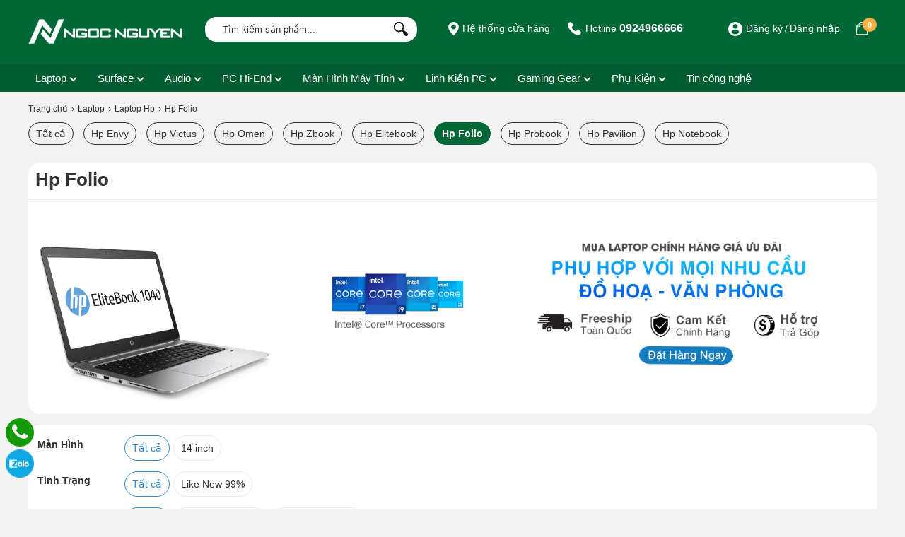

--- FILE ---
content_type: image/svg+xml
request_url: https://ngocnguyen.vn/cdn/upload/files/icons/icon-2.svg
body_size: 4089
content:
<?xml version="1.0" encoding="UTF-8"?>
<svg id="Layer_1" data-name="Layer 1" xmlns="http://www.w3.org/2000/svg" viewBox="0 0 100 100">
  <defs>
    <style>
      .cls-1 {
        fill: none;
        stroke: #005d31;
        stroke-miterlimit: 10;
        stroke-width: 2.5px;
      }

      .cls-2 {
        fill: #005d31;
        stroke-width: 0px;
      }
    </style>
  </defs>
  <g>
    <path class="cls-1" d="M81.64,70.43h12.69c1.51,0,2.74-1.23,2.74-2.74v-11.58c0-.64-.22-1.26-.63-1.75l-16.94-20.39c-.52-.63-1.29-.99-2.11-.99h-14.04c-1.51,0-2.74,1.23-2.74,2.74v31.98c0,1.51,1.23,2.74,2.74,2.74h5.08"/>
    <rect class="cls-1" x="4.72" y="21.99" width="51.82" height="37.22" rx="2.59" ry="2.59"/>
    <path class="cls-1" d="M29.88,70.43h25.51c.63,0,1.15-.52,1.15-1.15v-5.01c0-.63-.51-1.15-1.15-1.15H5.87c-.64,0-1.15.51-1.15,1.15v5.01c0,.63.51,1.15,1.15,1.15h10.81"/>
    <path class="cls-1" d="M66.02,48.02h18.85c.06,0,.09-.07.05-.11l-8.36-9.65c-.12-.13-.3-.21-.48-.21l-9.84-.09c-.31,0-.56.24-.56.55v9.18c0,.19.15.34.34.34Z"/>
    <circle class="cls-1" cx="75.08" cy="74.36" r="7.35"/>
    <circle class="cls-1" cx="74.86" cy="74.36" r="2.97"/>
    <circle class="cls-1" cx="23.32" cy="74.36" r="7.35"/>
    <circle class="cls-1" cx="23.1" cy="74.36" r="2.97"/>
  </g>
  <g>
    <g>
      <path class="cls-2" d="M9.7,49h.59l2.65,2.23v-2.23h.76v3.27h-.59l-2.65-2.22v2.22h-.76v-3.27Z"/>
      <path class="cls-2" d="M17.3,50.01v-.28h-2.37v1.82h2.37v-.49h-1.23v-.7h1.99v1.19c0,.13-.01.25-.04.34-.02.09-.07.17-.12.22s-.13.1-.22.12c-.09.02-.2.04-.34.04h-2.45c-.13,0-.25-.01-.34-.04-.09-.02-.16-.07-.22-.12-.06-.06-.1-.13-.12-.22-.02-.09-.04-.2-.04-.34v-1.83c0-.27.05-.45.16-.56.11-.11.29-.16.56-.16h2.45c.13,0,.25.01.34.04.09.03.17.07.22.12.06.06.1.13.12.22.02.09.04.21.04.34v.13l-.76.16Z"/>
      <path class="cls-2" d="M22.36,51.55c0,.13-.01.25-.04.34-.02.09-.07.17-.12.22s-.13.1-.22.12c-.09.02-.2.04-.34.04h-2.45c-.13,0-.25-.01-.34-.04-.09-.02-.16-.07-.22-.12-.06-.06-.1-.13-.12-.22-.02-.09-.04-.2-.04-.34v-1.83c0-.27.05-.45.16-.56.11-.11.29-.16.56-.16h2.45c.13,0,.25.01.34.04.09.03.17.07.22.12.06.06.1.13.12.22.02.09.04.21.04.34v1.83ZM21.6,51.55v-1.82h-2.37v1.82h2.37Z"/>
      <path class="cls-2" d="M25.91,50.25v-.52h-2.37v1.82h2.37v-.59l.76.16v.44c0,.13-.01.25-.04.34-.02.09-.07.17-.12.22s-.13.1-.22.12c-.09.02-.2.04-.34.04h-2.45c-.13,0-.25-.01-.34-.04-.09-.02-.16-.07-.22-.12-.06-.06-.1-.13-.12-.22-.02-.09-.04-.2-.04-.34v-1.83c0-.27.05-.45.16-.56.11-.11.29-.16.56-.16h2.45c.13,0,.25.01.34.04.09.03.17.07.22.12.06.06.1.13.12.22.02.09.04.21.04.34v.36l-.76.16Z"/>
      <path class="cls-2" d="M28.17,49h.59l2.65,2.23v-2.23h.76v3.27h-.59l-2.65-2.22v2.22h-.76v-3.27Z"/>
      <path class="cls-2" d="M35.78,50.01v-.28h-2.37v1.82h2.37v-.49h-1.23v-.7h1.99v1.19c0,.13-.01.25-.04.34s-.07.17-.12.22c-.06.06-.13.1-.22.12s-.2.04-.34.04h-2.45c-.13,0-.25-.01-.34-.04-.09-.02-.16-.07-.22-.12-.06-.06-.1-.13-.12-.22-.02-.09-.04-.2-.04-.34v-1.83c0-.27.05-.45.16-.56.11-.11.29-.16.56-.16h2.45c.13,0,.25.01.34.04.09.03.17.07.22.12.06.06.1.13.12.22s.04.21.04.34v.13l-.76.16Z"/>
      <path class="cls-2" d="M37.74,51.55h2.17v-2.55h.76v2.55c0,.13-.01.25-.04.34-.02.09-.07.17-.12.22-.06.06-.13.1-.22.12s-.2.04-.33.04h-2.25c-.13,0-.25-.01-.34-.04s-.17-.07-.22-.12c-.06-.06-.1-.13-.12-.22s-.04-.2-.04-.34v-2.55h.76v2.55Z"/>
      <path class="cls-2" d="M42.33,50.81l-1.7-1.81h1.03l1.1,1.24,1.11-1.24h.91l-1.69,1.79v1.48h-.76v-1.46Z"/>
      <path class="cls-2" d="M44.77,49h3.35v.73h-2.59v.49h1.51v.69h-1.51v.63h2.62v.73h-3.38v-3.27Z"/>
      <path class="cls-2" d="M48.56,49h.59l2.65,2.23v-2.23h.76v3.27h-.59l-2.65-2.22v2.22h-.76v-3.27Z"/>
    </g>
    <g>
      <g>
        <polygon class="cls-2" points="32.94 34.76 31.97 36.89 28.46 32.92 24.15 42.74 22.28 41.36 27.08 30.32 29.2 30.32 32.94 34.76"/>
        <polygon class="cls-2" points="38.48 30.32 33.71 41.33 31.59 41.33 27.85 36.89 28.82 34.76 32.33 38.72 36.55 29.13 38.48 30.32"/>
      </g>
      <path class="cls-2" d="M30.38,45.8c-5.49,0-9.96-4.47-9.96-9.96s4.47-9.96,9.96-9.96,9.96,4.47,9.96,9.96-4.47,9.96-9.96,9.96ZM30.38,26.75c-5.01,0-9.09,4.08-9.09,9.09s4.08,9.09,9.09,9.09,9.09-4.08,9.09-9.09-4.08-9.09-9.09-9.09Z"/>
    </g>
  </g>
</svg>